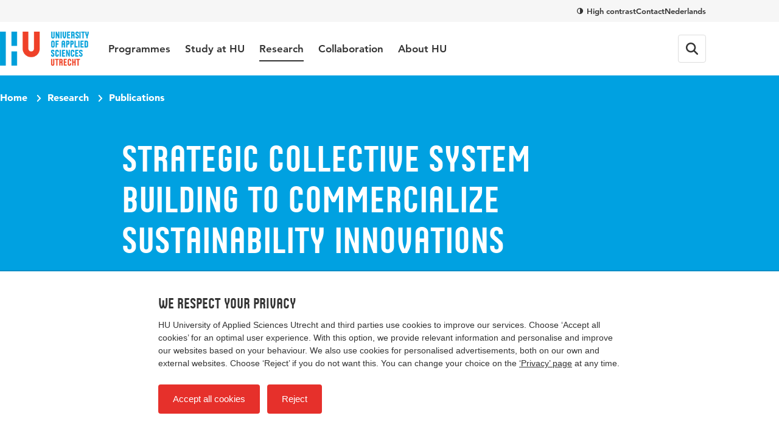

--- FILE ---
content_type: text/html; charset=utf-8
request_url: https://www.internationalhu.com/research/publications/strategic-collective-system-building-to-commercialize-sustainability-innovations
body_size: 21139
content:


<!DOCTYPE html>
<html lang="en">
<head>
    

<!-- Google Tag Manager -->
<script>(function(w,d,s,l,i){w[l]=w[l]||[];w[l].push({'gtm.start':
new Date().getTime(),event:'gtm.js'});var f=d.getElementsByTagName(s)[0],
j=d.createElement(s),dl=l!='dataLayer'?'&l='+l:'';j.async=true;j.src=
'https://www.googletagmanager.com/gtm.js?id='+i+dl;f.parentNode.insertBefore(j,f);
})(window,document,'script','dataLayer','GTM-NMXHQHT7');</script>
<!-- End Google Tag Manager -->

<!-- Google Tag Manager -->
<script>(function(w,d,s,l,i){w[l]=w[l]||[];w[l].push({'gtm.start':
new Date().getTime(),event:'gtm.js'});var f=d.getElementsByTagName(s)[0],
j=d.createElement(s),dl=l!='dataLayer'?'&l='+l:'';j.async=true;j.src=
'https://www.googletagmanager.com/gtm.js?id='+i+dl;f.parentNode.insertBefore(j,f);
})(window,document,'script','dataLayer','GTM-K9S5MFD2');</script>
<!-- End Google Tag Manager -->
    <meta charset="UTF-8">
    <meta name="viewport" content="width=device-width, initial-scale=1, shrink-to-fit=no">
    <meta http-equiv="X-UA-Compatible" content="IE=Edge,chrome=1">
    <title>Strategic collective system building to commercialize sustainability innovations | HU University of Applied Sciences Utrecht</title>
    

    <meta name="title" content="Strategic collective system building to commercialize sustainability innovations | Hogeschool Utrecht" />
    <meta property="og:title" content="Strategic collective system building to commercialize sustainability innovations | Hogeschool Utrecht" />
    <meta name="description" content="" />
    <meta property="og:description" content="" />
    <meta property="og:url" content="/research/publications/strategic-collective-system-building-to-commercialize-sustainability-innovations" /> <!-- TargetHostName not yet been set-->
    <meta http-equiv="cleartype" content="on">
    <meta name="author" content="HU University of Applied Sciences Utrecht">
    <meta name="format-detection" content="telephone=no">
    <meta name="google-site-verification" content="Rt5ePleCYeeZAspocFEo5FC1ZtmI92711oPSACZTUMM" />
<meta name="facebook-domain-verification" content="0pdx5kg9bq5gslp9xex8tfw9lf18ef" />    
    <link rel="preconnect" href="https://res.cloudinary.com/">
    <link rel="preconnect" href="https://hu-assets.imgix.net/">
    <link rel="preload" href="/static/images/hu-logo-small.svg" as="image" type="image/svg+xml">
    <link rel="preload" href="/static/images/hu-logo-international.svg" as="image" type="image/svg+xml">
    <link rel="preload" href="/static/fonts/husans/husans-normal-webfont.woff" as="font" type="font/woff" crossorigin="anonymous">
    <link rel="preload" href="/static/fonts/avenir/c78eb7af-a1c8-4892-974b-52379646fef4.woff2" as="font" type="font/woff2" crossorigin="anonymous" />
    <link rel="preload" href="/static/fonts/avenir/d513e15e-8f35-4129-ad05-481815e52625.woff2" as="font" type="font/woff2" crossorigin="anonymous" />
    <link rel="preload" href="/static/fonts/avenir/b290e775-e0f9-4980-914b-a4c32a5e3e36.woff2" as="font" type="font/woff2" crossorigin="anonymous" />
    

    <style>@charset "UTF-8";/* hu.nl v2.9.0 */
:root{--border-radius-s:2px;--border-radius-m:4px;--border-radius-l:8px;--border-radius-xl:16px;--border-radius-round:999px;--color-blue:#00a1e1;--color-blue-hover:#0088c8;--color-blue-dark:#006eae;--color-blue-heavy:#00004d;--color-blue-heavy-hover:#000034;--color-baby-blue:#d9f1fb;--color-baby-blue-2:#ccecf9;--color-baby-blue-3:#d2edf9;--color-red:#e6302b;--color-red-dark:#cd1712;--color-orange:#e9650d;--color-white:white;--color-black:black;--color-alert-bg:#fdf5d1;--color-alert-border:#f8ce1c;--color-linkedin:#0077b5;--color-instagram:#f4306d;--color-whatsapp:#57bb63;--color-facebook:#3b5998;--color-twitter:#000000;--color-youtube:#b00;--color-research-gate:#0cb;--color-tiktok:#000;--color-orcid:#a6ce39;--color-grey1:#333;--color-grey2:#757575;--color-grey3:#bbb;--color-grey4:#ddd;--color-grey5:#f6f6f6}*{box-sizing:border-box}blockquote,body,figure,html,ol,p,ul{margin:0;padding:0}ul{list-style-type:none}strong{font-weight:400}button{overflow:visible;border:0;padding:0;font:inherit;-webkit-font-smoothing:inherit;letter-spacing:inherit;background:0 0;cursor:pointer;text-align:left;-webkit-touch-callout:none;-webkit-tap-highlight-color:transparent}svg{display:inline-block}img{max-width:100%;height:auto}h1,h2,h3,h4,h5,h6{margin:0}:focus{outline:0}html{font-family:sans-serif;-ms-text-size-adjust:100%;-webkit-text-size-adjust:100%}body{margin:0}article,aside,details,figcaption,figure,footer,header,hgroup,main,menu,nav,section,summary{display:block}audio,canvas,progress,video{display:inline-block;vertical-align:baseline}audio:not([controls]){display:none;height:0}[hidden],template{display:none}a{background-color:transparent}a:active,a:hover{outline:0}abbr[title]{border-bottom:1px dotted}b,strong{font-weight:400}dfn{font-style:italic}h1{font-size:1em;margin:0}mark{background:#ff0;color:#000}small{font-size:1em}sub,sup{font-size:1em;line-height:0;position:relative;vertical-align:baseline}sup{top:-.5em}sub{bottom:-.25em}img{border:0}svg:not(:root){overflow:hidden}figure{margin:1em 40px}hr{box-sizing:content-box;height:0}pre{overflow:auto}code,kbd,pre,samp{font-family:monospace,monospace;font-size:1em}button,input,optgroup,select,textarea{color:inherit;font:inherit;margin:0}button{overflow:visible}button,select{text-transform:none}button,html input[type=button],input[type=reset],input[type=submit]{-webkit-appearance:button;cursor:pointer}button[disabled],html input[disabled]{cursor:default}button::-moz-focus-inner,input::-moz-focus-inner{border:0;padding:0}input{line-height:normal}input[type=checkbox],input[type=radio]{box-sizing:border-box;padding:0}input[type=number]::-webkit-inner-spin-button,input[type=number]::-webkit-outer-spin-button{height:auto}input[type=search]{-webkit-appearance:textfield}input[type=search]::-webkit-search-cancel-button,input[type=search]::-webkit-search-decoration{-webkit-appearance:none}fieldset{border:1px solid silver;margin:0 2px;padding:.35em .625em .75em}legend{border:0;padding:0}textarea{overflow:auto}optgroup{font-weight:400}table{border-collapse:collapse;border-spacing:0}td,th{padding:0}@font-face{font-family:Avenir55Roman;src:url(/static/fonts/avenir/57bf7902-79ee-4b31-a327-1bbf59a3d155.eot?#iefix);src:url(/static/fonts/avenir/57bf7902-79ee-4b31-a327-1bbf59a3d155.eot?#iefix) format('eot'),url(/static/fonts/avenir/b290e775-e0f9-4980-914b-a4c32a5e3e36.woff2) format('woff2'),url(/static/fonts/avenir/4b978f72-bb48-46c3-909a-2a8cd2f8819c.woff) format('woff'),url(/static/fonts/avenir/9bdf0737-f98c-477a-9365-ffc41b9d1285.ttf) format('truetype'),url(/static/fonts/avenir/15281d0d-e3c2-46e1-94db-cb681e00bfaa.svg#15281d0d-e3c2-46e1-94db-cb681e00bfaa) format('svg');font-display:swap}@font-face{font-family:Avenir55Oblique;src:url(/static/fonts/avenir/1e9b2738-9316-4b0c-97c0-5423b69ea147.eot?#iefix);src:url(/static/fonts/avenir/1e9b2738-9316-4b0c-97c0-5423b69ea147.eot?#iefix) format('eot'),url(/static/fonts/avenir/1a7173fa-062b-49ad-9915-bc57d3bfc1f5.woff2) format('woff2'),url(/static/fonts/avenir/cdda031e-26e9-4269-83d1-5a218caa10db.woff) format('woff'),url(/static/fonts/avenir/6d1ce413-19e7-4b43-b328-6cdedc58b35a.ttf) format('truetype'),url(/static/fonts/avenir/33fac8ae-e7a5-4903-9ac1-c09a59b4c61d.svg#33fac8ae-e7a5-4903-9ac1-c09a59b4c61d) format('svg');font-display:swap}@font-face{font-family:Avenir85Heavy;src:url(/static/fonts/avenir/6af9989e-235b-4c75-8c08-a83bdaef3f66.eot?#iefix);src:url(/static/fonts/avenir/6af9989e-235b-4c75-8c08-a83bdaef3f66.eot?#iefix) format('eot'),url(/static/fonts/avenir/d513e15e-8f35-4129-ad05-481815e52625.woff2) format('woff2'),url(/static/fonts/avenir/61bd362e-7162-46bd-b67e-28f366c4afbe.woff) format('woff'),url(/static/fonts/avenir/ccd17c6b-e7ed-4b73-b0d2-76712a4ef46b.ttf) format('truetype'),url(/static/fonts/avenir/20577853-40a7-4ada-a3fb-dd6e9392f401.svg#20577853-40a7-4ada-a3fb-dd6e9392f401) format('svg');font-display:swap}@font-face{font-family:Avenir95Black;src:url(/static/fonts/avenir/f55e4498-ad48-4577-93a0-c614de5cbbb8.eot?#iefix);src:url(/static/fonts/avenir/f55e4498-ad48-4577-93a0-c614de5cbbb8.eot?#iefix) format('eot'),url(/static/fonts/avenir/c78eb7af-a1c8-4892-974b-52379646fef4.woff2) format('woff2'),url(/static/fonts/avenir/75b36c58-2a02-4057-a537-09af0832ae46.woff) format('woff'),url(/static/fonts/avenir/b5c44a82-eeb8-41de-9c3f-a8db50b24b8a.ttf) format('truetype'),url(/static/fonts/avenir/93603a74-2be0-436c-83e1-68f9ef616eaf.svg#93603a74-2be0-436c-83e1-68f9ef616eaf) format('svg');font-display:swap}@font-face{font-family:HusansNormal;src:url(/static/fonts/husans/husans-normal-webfont.woff) format('woff');font-weight:400;font-style:normal;font-display:swap}@font-face{font-family:HusansInline;src:url(/static/fonts/husans/husans-inline-webfont.woff2) format('woff2'),url(/static/fonts/husans/husans-inline-webfont.woff) format('woff');font-weight:400;font-style:normal;font-display:swap}html{scroll-behavior:smooth}body,html{-webkit-font-smoothing:antialiased;-moz-osx-font-smoothing:grayscale;position:relative;line-height:1.5;font-family:Avenir55Roman,Avenir,Arial,sans-serif;color:var(--color-grey1);touch-action:manipulation}*{font-weight:400}body.has-subnav-open{overflow:hidden}body.has-menu-open,body.has-sitesearch-open,body.has-takeover-open,body.has-videobox-open{overflow-y:hidden}body.is-opening-takeover,body.is-opening-videobox{overflow-y:auto}body.is-closing-takeover,body.is-closing-videobox{overflow-y:auto}.main{transform:scale3d(1,1,1);transition:transform 1s ease-out;transform-origin:top center}.has-takeover-open .main{transform:scale3d(.97,.97,.97)}.is-closing-takeover .main{transition-duration:.5s;transform:scale3d(1,1,1)}.main.remove-transform{transform:none;transition:none}a{font-weight:inherit;color:inherit}a:hover{text-decoration:none}img{image-rendering:-webkit-optimize-contrast}.accessibility{border:0!important;clip:rect(1px,1px,1px,1px)!important;-webkit-clip-path:inset(50%)!important;clip-path:inset(50%)!important;height:1px!important;margin:-1px!important;overflow:hidden!important;padding:0!important;position:absolute!important;width:1px!important;white-space:nowrap!important}[class*=' icon-'],[class^=icon-]{display:inline-block;vertical-align:middle;transform-origin:center center}.icon-external{fill:var(--color-blue-hover);text-decoration:none;width:16px;height:14px;margin-left:7px}.icon-download{fill:var(--color-blue-hover);text-decoration:none;margin-right:7px;width:18px;height:16px;vertical-align:baseline}use{pointer-events:none}.mode-contrast{--color-blue:var(--color-black);--color-blue-hover:var(--color-black);--color-blue-dark:var(--color-black);--color-blue-heavy:var(--color-black);--color-baby-blue:var(--color-white);--color-red:var(--color-black);--color-red-dark:var(--color-black);--color-alert-bg:var(--color-white);--color-alert-border:var(--color-black);--color-linkedin:var(--color-black);--color-instagram:var(--color-black);--color-whatsapp:var(--color-black);--color-facebook:var(--color-black);--color-twitter:var(--color-black);--color-youtube:var(--color-black);--color-research-gate:var(--color-black);--color-grey1:var(--color-black);--color-grey2:var(--color-black);--color-grey3:var(--color-black);--color-grey4:var(--color-white);--color-grey5:var(--color-white)}.mode-contrast a{text-decoration:underline!important}.mode-contrast .contrast-button{border-color:var(--white)}.mode-contrast .contrast-button .icon-contrast{transform:rotate(180deg)}.nav{position:-webkit-sticky;position:sticky;top:0;left:0;right:0;width:100%;z-index:100;background-color:var(--color-white);transition:transform .25s ease-out;backface-visibility:hidden;-webkit-backface-visibility:hidden;box-shadow:0 2px 0 0 rgb(from var(--color-black) r g b/.12)}.is-scrolled-free:not(.is-scrolling-up) .nav{transform:translateY(-56px)}.has-menu-open .nav,.is-scrolled-to-bottom .nav,.is-scrolling-up .nav{transform:translateY(0)}.mode-contrast .nav{border-bottom:1px solid rgb(from var(--color-black) r g b/.2);box-shadow:0 1px 0 0 var(--color-white)}.menu{display:flex;flex-direction:column;margin:0 auto;max-width:480px;border-bottom:1px solid var(--color-grey4)}.menu__item{border-top:1px solid var(--color-grey4)}.menu__item__button{position:relative;display:flex;align-items:center;text-decoration:none;width:100%;padding:20px 0;font-family:HusansNormal,'Arial Narrow',sans-serif;font-size:24px;line-height:1}.menu__item__button:focus-visible{outline:2px solid var(--color-orange);outline-offset:2px}.menu__item__button .icon-chevron{transform:rotate(-90deg);margin-left:auto;width:12px;height:7.5px;fill:var(--color-grey2)}.menu-layer{position:fixed;top:0;left:0;width:100vw;height:100vh;background-color:rgb(from var(--color-black) r g b/.4);-webkit-backdrop-filter:blur(4px);backdrop-filter:blur(4px);z-index:20;opacity:0;visibility:none;transform:scale(0);transition:opacity .25s,visibility 0s linear .25s}.menu-layer.is-open{opacity:1;visibility:visible;transform:scale(1);transition:opacity .8s ease,visibility 0s}.megamenu{background-color:var(--color-white)}.menu .megamenu{display:none;position:absolute;top:0;left:0;width:100%;transform:translateX(100vw);opacity:0;visibility:hidden;transition:transform .1s ease,opacity 0s linear .1s,visibility 0s linear .1s;z-index:1;cursor:auto}.menu .megamenu.is-open{display:block;opacity:1;visibility:visible}.megamenu__close{display:flex;align-items:center;width:100%;font-family:Avenir85Heavy,Avenir,Arial,sans-serif;font-size:17px;background-color:var(--color-white);padding-left:22px;z-index:1;margin-bottom:32px}.megamenu__close .icon-chevron{position:absolute;left:0;transform:rotate(90deg);fill:var(--color-grey1);width:12px;height:7.5px}.megamenu-submenu{margin-bottom:32px}.megamenu-submenu__list{margin-top:10px}.megamenu-submenu__title{position:relative;display:block;font-family:HusansNormal,'Arial Narrow',sans-serif;line-height:1.1;font-size:24px;color:var(--color-grey1);padding-bottom:16px;border-bottom:1px solid var(--color-grey4)}.megamenu-submenu__title a{text-decoration:none}.megamenu-submenu__title a:focus-visible{outline:2px solid var(--color-orange);outline-offset:2px}.megamenu-submenu__title a:hover{text-decoration:underline}.megamenu-submenu__item{width:100%;max-width:360px}.megamenu-submenu__link{display:inline-block;padding:10px 0;font-family:Avenir55Roman,Avenir,Arial,sans-serif;font-size:17px;line-height:1.2;text-decoration:none;color:var(--color-grey1)}.megamenu-submenu__link:focus-visible{outline:2px solid var(--color-orange);outline-offset:2px}.megamenu-submenu__link.has-emphasis{color:var(--color-blue);font-family:Avenir85Heavy,Avenir,Arial,sans-serif}.megamenu-submenu__link:hover{text-decoration:underline}.megamenu-featured{display:block;position:relative;cursor:pointer;border-radius:var(--border-radius-l);overflow:hidden;margin-bottom:32px}.megamenu-featured:focus-within:has(:focus-visible){outline:2px solid var(--color-orange);outline-offset:2px}.megamenu-featured:focus-within:has(:focus-visible) .megamenu-featured__body::after,.megamenu-featured:hover .megamenu-featured__body::after{opacity:.2}.megamenu-featured:focus-within:has(:focus-visible) a,.megamenu-featured:hover a{text-decoration:underline}.megamenu-featured__body{position:absolute;top:0;left:0;width:100%;height:100%;display:flex;flex-direction:column;justify-content:flex-end;padding:24px;transition:background-image .15s;background-image:linear-gradient(180deg,rgb(from var(--color-black) r g b/0) 50%,rgb(from var(--color-black) r g b/.75))}.mode-contrast .megamenu-featured__body{background-image:linear-gradient(180deg,transparent,#000)}.megamenu-featured__body::after{content:'';position:absolute;top:0;left:0;width:100%;height:100%;background:var(--color-black);opacity:0;transition:opacity .4s}.megamenu-featured__label{position:relative;z-index:1;order:1;align-self:flex-start;font-family:HusansNormal,'Arial Narrow',sans-serif;font-size:15px;line-height:1;color:var(--color-white);background-color:var(--color-red);padding:3px}.megamenu-featured__title+.megamenu-featured__label{margin-bottom:8px}.megamenu-featured__title{position:relative;z-index:1;order:2;font-family:Avenir95Black,Avenir,Arial,sans-serif;color:var(--color-white);line-height:1.2;font-size:17px}.megamenu-featured__title a{text-decoration:none}.megamenu-featured__image img{display:block;object-fit:cover;width:100%}.pretop{display:none}.pretop__body{display:grid;grid-template-columns:repeat(12,1fr);max-width:1160px;column-gap:16px;margin-inline:auto}.pretop-menu{grid-column:1/13;display:flex;justify-content:flex-end;gap:16px}.pretop-menu .contrast-btn{display:inline;border:0;background-color:transparent;padding:0;border-radius:0;line-height:16px;color:var(--color-grey1);vertical-align:middle}.pretop-menu .contrast-btn .icon-check,.pretop-menu .contrast-btn .icon-contrast{width:10px;height:10px}.pretop-menu__item{display:flex;align-items:center;padding:10px 0}.pretop-link{font-family:Avenir85Heavy,Avenir,Arial,sans-serif;font-size:13px;line-height:16px;color:var(--color-grey1);text-decoration:none}.pretop-link:hover{text-decoration:underline}.topbar{position:relative;display:flex;flex-direction:column;z-index:101;background-color:var(--color-white)}.topbar .popover{display:none!important}.topbar.is-open{width:100vw;height:100vh;height:100dvh;overflow-x:hidden;overflow-y:scroll}.topbar-inner{margin-inline:auto;max-width:1160px;display:flex;flex-wrap:wrap;align-items:center;height:100%}.topbar__head{padding-inline:16px;order:2;background-color:var(--color-white);position:relative;z-index:1}.head-menu{width:100%;max-width:480px;padding:0;margin:24px auto;transform:scale3d(0,0,0);opacity:0;display:none}.topbar.is-open .head-menu{display:flex;flex-direction:column;transform:scale3d(1,1,1);animation:animate-menu-in .4s ease-in-out forwards}.topbar.is-closed .head-menu{transform:scale3d(1,1,1);opacity:1;animation:animate-menu-out .4s ease-in-out forwards}.head-menu .contrast-btn{display:inline-flex;align-items:center;align-self:flex-start;order:2;background-color:transparent;border:1px solid var(--color-grey4);color:var(--color-grey1);margin-top:14px}.head-menu .contrast-btn:focus-visible{outline:2px solid var(--color-orange);outline-offset:2px}.head-menu-link{order:1;color:var(--color-grey1);text-decoration:none;padding:6px 0;margin:5.5px 0}.head-menu-link:focus-visible{outline:2px solid var(--color-orange);outline-offset:2px}.head-menu-link:hover{text-decoration:underline}.has-menu-open .head-menu-link[lang=en]{display:none}.topbar__body{padding-inline:16px;order:1;background-color:var(--color-white);position:relative;z-index:2;height:56px}.topbar.is-open .topbar__body{height:auto}.topbar-logo{position:relative;order:1}.topbar-logo:focus-visible img{outline:2px solid var(--color-orange);outline-offset:2px}.topbar-logo__picture{display:block;width:auto;height:30px}.topbar-logo__picture img{display:block;width:auto;height:100%}@keyframes animate-menu-in{to{opacity:1}}@keyframes animate-menu-out{to{opacity:0}}.topbar__menu{flex:1 0 100%;margin-top:32px;transform:scale3d(0,0,0);opacity:0;display:none}.topbar.is-open .topbar__menu{order:5;display:block;transform:scale3d(1,1,1);animation:animate-menu-in .4s ease-in-out forwards}.topbar.is-closed .topbar__menu{transform:scale3d(1,1,1);opacity:1;animation:animate-menu-out .4s ease-in-out forwards}.topbar__button{display:flex;align-items:center;justify-content:center;width:44px;height:44px;position:relative;border-radius:var(--border-radius-m);color:var(--color-grey1);font-family:Avenir85Heavy,Avenir,Arial,sans-serif;font-size:15px;line-height:1;transition:border-color .15s ease-out}.topbar__button:focus-visible{outline:2px solid var(--color-orange);outline-offset:2px}.topbar__menu+.topbar__button{margin-left:auto}.mode-contrast .topbar__button{border-color:var(--color-grey1)}.topbar__button:hover{border-color:var(--color-grey2)}.topbar__button svg{fill:currentColor}.topbar__button svg.icon-close{height:16px;width:16px}.topbar__button--favorites{order:2;position:relative}.topbar__button--favorites .icon-heart-stroke{width:20px;height:20px}.has-menu-open .topbar__button--favorites{display:none}.topbar__button--favorites span{display:none}.topbar__button--favorites[data-amount]::before{position:absolute;content:attr(data-amount);display:flex;align-items:center;justify-content:center;width:-webkit-fit-content;width:fit-content;min-width:6px;height:6px;padding:4px;border-radius:var(--border-radius-round);background-color:var(--color-red);color:var(--color-white);font-family:Avenir95Black,Avenir,Arial,sans-serif;font-size:11px;top:6px;right:3px}.topbar__button--favorites[data-amount='0']::before{display:none}.topbar__button--search{order:3}.has-menu-open .topbar__button--search{display:none}.topbar__button--menu{order:4}.topbar.is-open .topbar__button--menu{margin-top:6px}.topbar__button--menu .label-collapsed,.topbar__button--menu .label-expanded{margin-left:12px}.topbar__button--menu[aria-expanded=true] .icon-hamburger,.topbar__button--menu[aria-expanded=true] .icon-hamburger-small,.topbar__button--menu[aria-expanded=true] .label-collapsed,.topbar__button--menu[aria-expanded=true] .label-expanded{display:none}.topbar__button--menu[aria-expanded=true] .icon-close{display:block}.topbar__button--menu .icon-close,.topbar__button--menu .icon-hamburger,.topbar__button--menu .label-collapsed,.topbar__button--menu .label-expanded{display:none}.topbar__button--menu .icon-hamburger-small{display:block}.topbar__english{display:none;order:2;margin-left:auto;font-family:Avenir85Heavy,Avenir,Arial,sans-serif;font-size:14px;text-decoration:none}.topbar.is-open .topbar__english{margin-top:4px;margin-right:8px}.has-menu-open .topbar__english{display:block}.table-wrapper{margin-bottom:1.5em;width:100%;-webkit-overflow-scrolling:touch;overflow-x:auto}.table-wrapper:only-child{margin-bottom:0}@keyframes animate-sitesearch-in{to{opacity:1}}@keyframes animate-sitesearch-out{to{opacity:0}}.sitesearch-close{display:none;width:100%;height:calc(100vh + 48px);position:absolute;top:0;right:0;bottom:0;left:0;z-index:100;background-color:rgb(from var(--color-black) r g b/.4);-webkit-backdrop-filter:blur(4px);backdrop-filter:blur(4px);transition:background-color .15s;top:56px;height:calc(100vh - 56px);position:fixed}.sitesearch-close:focus{background-color:rgb(from var(--color-black) r g b/.75)}.has-sitesearch-open .sitesearch-close{display:block}.sitesearch{padding-inline:16px;position:fixed;top:0;right:0;bottom:0;left:0;z-index:101;width:100vw;transform:scale3d(0,0,0);opacity:0;background-color:var(--color-white);bottom:auto}.sitesearch.is-open{transform:scale3d(1,1,1);animation:animate-menu-in .4s ease-in-out forwards}.sitesearch.is-closed{transform:scale3d(1,1,1);opacity:1;animation:animate-menu-out .4s ease-in-out forwards}.sitesearch.is-open{animation-duration:.15s}.sitesearch.is-closed{animation-duration:.15s}.sitesearch__body{max-width:1160px;display:none;align-items:center;position:relative;margin-inline:auto}.is-open .sitesearch__body{display:flex;flex-wrap:wrap}.sitesearch__close{position:relative;fill:var(--color-grey2);display:flex;align-items:center;justify-content:center;margin-left:16px}.sitesearch__close:focus-visible{outline:2px solid var(--color-orange);outline-offset:2px}.mode-contrast .sitesearch__close{outline:1px solid var(--color-grey3);outline-offset:-10px}.sitesearch__close .icon-close{fill:var(--color-grey1);transition:fill .15s;transform:translateX(.5px);margin:auto}.sitesearch-form{flex:1 0 calc(100% - 44px);display:flex;width:calc(100% - 44px);max-width:760px;margin:10px auto;overflow:hidden}@keyframes sitesearch-loading{0%{color:var(--color-grey1)}50%{color:var(--color-grey3)}100%{color:var(--color-grey1)}}.sitesearch-form__field{border:0;-webkit-appearance:none!important;appearance:none!important;width:100%;color:var(--color-grey1);font-family:Avenir55Roman,Avenir,Arial,sans-serif;font-size:16px;line-height:1.5}.is-loading .sitesearch-form__field{animation:sitesearch-loading 1.5s cubic-bezier(.79,.9,1,1) infinite}.sitesearch-form__submit{flex:0 0 36px;display:flex;align-items:center;justify-content:center;width:36px;height:36px;margin-left:8px;background-color:var(--color-blue);border-radius:var(--border-radius-m);transition:background-color .15s}.sitesearch-form__submit:focus-visible{outline:2px solid var(--color-orange);outline-offset:-2px}.sitesearch-form__submit .icon-search{fill:var(--color-white);transform:translateX(.5px);margin:auto;width:16px;height:16px}.mode-contrast .sitesearch-form__submit{outline:1px solid var(--color-grey3);outline-offset:-10px}.sitesearch-form__submit:hover{background-color:var(--color-blue-hover)}.sitesearch-go-to{margin-top:18px}.sitesearch.has-value .sitesearch-go-to{display:none}.sitesearch-go-to__title{display:block;font-family:Avenir85Heavy,Avenir,Arial,sans-serif;font-size:12px;color:var(--color-grey2);text-transform:uppercase;margin-bottom:6px}.sitesearch-go-to__link{font-family:Avenir55Roman,Avenir,Arial,sans-serif;font-size:15px;line-height:1.5;display:block;color:var(--color-grey1);text-decoration:none;padding:9px;border-radius:var(--border-radius-m)}.sitesearch-go-to__link:focus-visible{outline:2px solid var(--color-orange);outline-offset:-2px}.sitesearch-go-to__link:hover{background-color:var(--color-grey5)}.sitesearch-results-scroll-wrapper{overflow-y:auto;-webkit-overflow-scrolling:touch;overscroll-behavior:contain;flex:1 0 100%;width:100%;max-width:760px;max-height:calc(100vh - 48px);margin:0 auto}.sitesearch-results-scroll-wrapper::-webkit-scrollbar{width:4px;height:4px}.sitesearch-results-scroll-wrapper::-webkit-scrollbar-thumb{background-color:rgba(var(--color-grey1),.5)}@keyframes ellipsis{to{width:1.25em;opacity:.5}}.sitesearch-results{color:var(--color-grey1);padding-bottom:18px}.sitesearch-results:not(:empty){margin-top:8px}.sitesearch-results hr{margin:18px 0;border-bottom:0}.sitesearch-results__more{display:block;font-size:15px}.sitesearch-results__category{margin-bottom:6px;font-family:Avenir85Heavy,Avenir,Arial,sans-serif;display:block;color:var(--color-grey2);text-transform:uppercase;font-size:12px}.sitesearch-results__result{font-family:Avenir55Roman,Avenir,Arial,sans-serif;font-size:15px;line-height:1.5;color:var(--color-grey1);display:block;text-decoration:none;border-radius:var(--border-radius-m);padding:9px}.sitesearch-results__result strong{font-family:Avenir85Heavy,Avenir,Arial,sans-serif}.sitesearch-results__result:focus,.sitesearch-results__result:hover{background-color:var(--color-grey5)}.sitesearch-results__result__meta{display:inline-block;color:var(--color-grey2);margin-left:4px}.skiplinks a{border:0!important;clip:rect(1px,1px,1px,1px)!important;-webkit-clip-path:inset(50%)!important;clip-path:inset(50%)!important;height:1px!important;margin:-1px!important;overflow:hidden!important;padding:0!important;position:absolute!important;width:1px!important;white-space:nowrap!important}.skiplinks a:focus{height:auto;position:fixed;left:0;top:0;z-index:2000;opacity:1;display:inline-block;padding:1em;font-size:1em;background:var(--color-red);color:var(--color-white)}.breadcrumb-bar{padding-inline:16px;position:relative;z-index:2;padding-top:15px;padding-bottom:15px}.breadcrumb{max-width:1160px;margin-inline:auto;position:relative;z-index:5;display:flex;list-style:none}.breadcrumb__item{font-family:Avenir95Black,Avenir,Arial,sans-serif;color:var(--color-white);font-size:14px;display:none}.breadcrumb__item:last-of-type{display:block}.breadcrumb__item:last-of-type .icon-chevron{display:none}.breadcrumb__item .icon-arrow{margin-top:-2px;fill:var(--color-white);transform:rotate(180deg);margin-right:7px}.breadcrumb__item .icon-chevron{fill:var(--color-white);width:12px;height:7.2px;margin:0 8px;transform:rotate(-90deg) translateX(1px)}.breadcrumb__item__link{text-decoration:none}.breadcrumb__item__link:focus-visible{outline:2px solid var(--color-white);outline-offset:2px}.breadcrumb__item__link:hover{text-decoration:underline}.contrast-btn{align-items:center;background-color:rgb(from var(--color-grey1) r g b/.3);border-radius:var(--border-radius-round);border:2px solid var(--color-grey1);color:var(--color-white);display:flex;font-family:Avenir85Heavy,Avenir,Arial,sans-serif;font-size:13px;line-height:32px;padding-left:9px;padding-right:15px;transition:border-color .15s}.contrast-btn:focus-visible{outline:2px solid var(--color-white);outline-offset:2px}.contrast-btn .icon-contrast{fill:currentColor;margin-right:8px}.contrast-btn .icon-check{fill:currentColor;margin-right:8px;display:none}.mode-contrast .contrast-btn{border-color:var(--color-white)}.mode-contrast .contrast-btn .icon-contrast{display:none}.mode-contrast .contrast-btn .icon-check{display:inline-block}.intro__title{font-family:HusansNormal,'Arial Narrow',sans-serif;color:var(--color-blue);line-height:1.1;font-size:32px}.intro__text{font-family:Avenir85Heavy,Avenir,Arial,sans-serif;font-size:17px;line-height:1.5}.intro__text a{color:var(--color-blue-hover);transition:color .15s;text-decoration:underline;font-family:Avenir85Heavy,Avenir,Arial,sans-serif}.intro__text a:focus-visible{outline:2px solid var(--color-orange);outline-offset:2px}.intro__text a:hover{text-decoration:none;color:var(--color-blue-dark)}.intro__title+.intro__text{margin-top:.25em}.section{position:relative}@media (min-width:375px){.intro__title{font-size:35px}}@media (min-width:768px){.is-scrolled-free:not(.is-scrolling-up) .nav{transform:translateY(-124px)}.megamenu-featured__title{font-size:20px}.pretop{padding-inline:16px;display:block;background-color:var(--color-grey5)}.pretop__body{column-gap:32px}.topbar__head{padding-inline:32px}.topbar__body{padding-inline:32px}.topbar__body{height:auto}.topbar-logo{display:flex;align-items:center;transform:translateX(0);height:88px;margin-right:32px}.topbar-logo__picture{height:44px}[lang=en] .topbar-logo__picture{height:56px}.topbar__button{width:auto;height:auto;border:1px solid var(--color-grey4);margin-left:12px;padding:12px}.topbar__button svg,.topbar__button svg.icon-close{height:20px;width:20px}.topbar__button--favorites[data-amount]::before{top:6px;right:6px}.topbar__button--favorites{margin-right:0;padding:10px}.topbar__button--favorites .icon-heart-stroke{width:24px;height:24px}.topbar__button--menu{order:4;margin-left:12px;margin-right:0}.topbar__button--menu .label-collapsed{display:block}.topbar.is-open .topbar__button--menu{margin-top:0}.topbar__button--menu[aria-expanded=true] .label-expanded{display:block}.topbar__button--menu .icon-hamburger{display:block}.topbar__button--menu .icon-hamburger-small{display:none}.topbar__english{margin-left:auto;font-size:15px;margin-right:20px}.topbar.is-open .topbar__english{margin-top:0}.sitesearch-close{top:88px;height:calc(100vh - 88px)}.sitesearch-close{top:124px;height:calc(100vh - 124px)}.sitesearch{padding-inline:32px}.sitesearch__body{padding-bottom:20px}.sitesearch__close{border:1px solid var(--color-grey3);border-radius:var(--border-radius-m);width:48px;height:48px}.sitesearch-form{flex:1 0 calc(100% - 64px);width:calc(100% - 64px);margin:20px auto}.sitesearch-form__field{padding:0 20px;border:1px solid var(--color-grey3);border-right:0;border-top-left-radius:4px;border-bottom-left-radius:4px;font-size:17px}.sitesearch-form__field:focus{border-color:var(--color-grey1)}.sitesearch-form__submit{flex-basis:48px;width:48px;height:48px;border-bottom-left-radius:0;border-top-left-radius:0;margin-left:0}.sitesearch-form__submit .icon-search{width:20px;height:20px}.sitesearch-go-to{margin-top:8px}.sitesearch-go-to__link{padding:10px}.sitesearch-results-scroll-wrapper{max-height:calc(100vh - 124px)}.sitesearch-results{padding-bottom:20px}.sitesearch-results__more{font-size:17px}.sitesearch-results__result{padding:10px}.breadcrumb-bar{padding-inline:32px}.breadcrumb-bar{padding-top:24px;padding-bottom:24px}.breadcrumb__item{display:block;font-size:16px}.breadcrumb__item .icon-arrow{display:none}.intro__title{font-size:61px}.intro__text{font-size:24px}}@media (min-width:768px) and (min-width:1024px){.pretop{padding-inline:40px}}@media (min-width:768px) and (min-width:768px){.pretop{padding-inline:32px}}@media (min-width:1024px){body.has-subnav-open{overflow:auto}.has-menu-open .nav,.is-scrolled-to-bottom .nav,.is-scrolling-up .nav{transform:translateY(-36px)}.is-scrolled-to-top .nav{transform:translateY(0)}.menu{max-width:none;flex-direction:row;border-bottom:none}.menu__item{border-top:none;margin-right:24px}.menu__item__button{padding:9px 0;width:auto;font-family:Avenir85Heavy,Avenir,Arial,sans-serif;color:var(--color-grey1);font-size:17px;line-height:1.353}.menu__item__button .icon-chevron{display:none}.menu__item__button::before{content:'';background-color:currentColor;bottom:0;display:block;height:2px;left:0;opacity:0;position:absolute;transition:opacity .15s ease-out;width:100%}.is-active>.menu__item__button::before{opacity:1}.menu__item__button[aria-expanded=true]{color:var(--color-blue)}.menu__item__button[aria-expanded=true]:focus-visible{outline:2px solid var(--color-orange);outline-offset:2px}.menu__item__button[aria-expanded=true]:focus-visible::before{opacity:0}.menu__item__button[aria-expanded=true]::before{opacity:1}.megamenu{width:100%;padding:24px 0 48px}.menu .megamenu{padding-inline:16px;display:block;position:fixed;top:124px;left:0;opacity:0;visibility:hidden;transform:translateX(0);transition:none}.menu .megamenu.is-open{opacity:1;visibility:visible}.megamenu__close{display:none}.megamenu__content{display:grid;grid-template-columns:repeat(12,1fr);max-width:1160px;column-gap:16px;margin-inline:auto}.menu .megamenu__content{opacity:0;transform:translateY(-10px);transition:opacity .2s linear,transform .3s ease;transition-delay:.2s}.megamenu.is-open .megamenu__content{opacity:1;transform:translateY(0)}.megamenu__column:nth-child(1){display:grid;grid-template-columns:subgrid;grid-column:span 8}.megamenu__column:nth-child(2){grid-column:span 4}.megamenu__column:only-child{grid-column:span 12}.megamenu-submenu{grid-column:span 4;margin-bottom:0}.megamenu-submenu:only-child{grid-column:span 8}.megamenu-submenu:only-child .megamenu-submenu__list{columns:2}.megamenu-submenu__list{margin-top:16px}.megamenu-submenu__link{padding:8px 0;font-size:15px}.megamenu-featured{margin-bottom:0}.pretop__body{column-gap:40px}.topbar__head{padding-inline:40px}.topbar__head{background-color:var(--color-grey5)}.head-menu{transform:scale3d(1,1,1);opacity:1;display:flex;flex-direction:row;justify-content:flex-end;gap:16px;padding:0;margin:0 0 0 auto}.head-menu .contrast-btn{order:1;display:inline-flex;border:0;padding:6px 0;border-radius:0;line-height:1;align-self:center;margin:0}.head-menu .contrast-btn .icon-check,.head-menu .contrast-btn .icon-contrast{width:10px;height:10px;margin:0 6px 0 0}.head-menu-link{font-family:Avenir85Heavy,Avenir,Arial,sans-serif;font-size:13px;line-height:1}.topbar__body{padding-inline:40px}.topbar__body{order:2}.topbar__menu{display:block;flex:0 0 auto;margin-top:0;margin-right:auto;order:2;transform:none;opacity:1;padding:24px 0 23px}.topbar__button--menu{display:none}.sitesearch{padding-inline:40px}.sitesearch{top:36px}.is-scrolled-free .sitesearch{top:0}.sitesearch__close{position:absolute;top:20px;right:0;margin-left:0}.sitesearch-go-to__title{font-size:14px;margin-bottom:10px}.sitesearch-go-to__link{font-size:17px}.sitesearch-results__category{font-size:14px;margin-bottom:10px}.sitesearch-results__result{font-size:17px}.breadcrumb-bar{padding-inline:40px}}@media (min-width:1024px) and (min-width:1024px){.menu .megamenu{padding-inline:40px}.megamenu__content{column-gap:40px}}@media (min-width:1024px) and (min-width:768px){.menu .megamenu{padding-inline:32px}.megamenu__content{column-gap:32px}}@media (max-width:1023px){.menu{transform:translateX(0);transition:transform .15s ease}.has-megamenu-open .menu{transform:translateX(-100vw)}.topbar__head{transform:translateX(0);transition:transform .15s ease}.has-megamenu-open .topbar__head{transform:translateX(-100vw)}}@media (max-width:767px){.topbar.is-open .topbar-logo{margin-top:5px}.topbar-logo::after{content:'';display:block;position:absolute;inset:-8px}.sitesearch__body::after{content:'';position:absolute;left:-8px;top:56px;width:100vw;height:1px;background-color:var(--color-grey4)}.sitesearch__close:after{content:'';display:block;position:absolute;top:-8px;right:-8px;bottom:-8px;left:-8px}}</style>
    

        <link rel="stylesheet" href="/static/css/theme.css?v=2.9.0" />
        <link rel="stylesheet" href="/static/css/theme-768.css?v=2.9.0" media="screen and (min-width: 768px)" />
        <link rel="stylesheet" href="/static/css/theme-1024.css?v=2.9.0" media="screen and (min-width: 1024px)" />
        <link rel="stylesheet" href="/static/css/theme-1160.css?v=2.9.0" media="screen and (min-width: 1160px)" />
    
    <script src="/static/js/main.js?v=2.9.0" type="module"></script>
    
    <script src="/static/js/creates/custom-before.js?v=2.9.0" defer></script>
    <script src="/static/js/creates/custom-after.js?v=2.9.0" defer></script>
        <script src="/static/js/creates/custom_frontend.js?v=2.9.0" defer></script>
        <link rel="stylesheet" href="/static/css/custom_css.css?v=2.9.0">

    <link rel="apple-touch-icon" sizes="180x180" href="/static/images/favicons/apple-touch-icon.png">
    <link rel="icon" type="image/png" sizes="32x32" href="/static/images/favicons/favicon-32x32.png">
    <link rel="icon" type="image/png" sizes="16x16" href="/static/images/favicons/favicon-16x16.png">
    <link rel="manifest" href="/static/images/favicons/manifest.json">
    <link rel="mask-icon" href="/static/images/favicons/safari-pinned-tab.svg" color="#5bbad5">
    <meta name="theme-color" content="#ffffff">
        <meta property="og:image" content="www.internationalhu.com/static/images/share.png">
    <link type="text/css" rel="stylesheet" href="https://fast.fonts.net/t/1.css?apiType=css&amp;projectid=017afb31-404c-407a-a437-c2d7797f645b">
<script type="application/ld+json">
{
  "@context": "https://schema.org",
  "@type": "Organization",
  "name": "",
  "url": "",
  "logo": "",
  "slogan": "",
  "contactPoint": {
    "@type": "ContactPoint",
    "telephone": "",
    "contactType": "Customer Service",
	"email": ""
  },
  "sameAs": [
    "",
    "",
    "",
	"",
	"",
	""
  ]
}
</script><script type="application/ld+json">
{
 "@context": "https://schema.org",
 "@type": "BreadcrumbList",
 "itemListElement": [

       
       {
            "@type": "ListItem",
            "position": 1,
            "item": {
                "@id": "https://www.internationalhu.com/research",
                "name": "Research"
            }
       }
       ,
       
       
       {
            "@type": "ListItem",
            "position": 2,
            "item": {
                "@id": "https://www.internationalhu.com/research/publications",
                "name": "Publications"
            }
       }
       ,
       
       
       {
            "@type": "ListItem",
            "position": 3,
            "item": {
                "@id": "https://www.internationalhu.com/research/publications/strategic-collective-system-building-to-commercialize-sustainability-innovations",
                "name": "Strategic collective system building to commercialize sustainability innovations"
            }
       }
       
       
    ]
}
</script>    
</head>
<body class="page-type-content is-scrolled-to-top">
    <script>
        var xhr = new XMLHttpRequest;
        xhr.open("GET", "/static/images/_symbols.html", !0), xhr.onreadystatechange = function () { 4 === xhr.readyState && 200 === xhr.status && document.body.insertAdjacentHTML("afterbegin", xhr.responseText) }, xhr.send();
    </script>
<!-- Google Tag Manager (noscript) -->
<noscript><iframe src="https://www.googletagmanager.com/ns.html?id=GTM-NMXHQHT7"
height="0" width="0" style="display:none;visibility:hidden"></iframe></noscript>
<!-- End Google Tag Manager (noscript) -->

<!-- Google Tag Manager (noscript) -->
<noscript><iframe src=https://www.googletagmanager.com/ns.html?id=GTM-K9S5MFD2
height="0" width="0" style="display:none;visibility:hidden"></iframe></noscript>
<!-- End Google Tag Manager (noscript) -->    <nav class="skiplinks" aria-label="skiplinks">
        <a href="#content">Jump to content</a>
        <a class="js-menu-show" href="javascript:void(null)">Jump to navigation</a>
        <a class="js-sitesearch-show" href="javascript:void(null)">Jump to search</a>
    </nav>

    <div class="nav js-nav">
    <nav class="topbar js-topbar">
        <div class="topbar__head">
            <div class="topbar-inner">
                <div class="head-menu js-head-menu">
                    <button class="contrast-btn js-contrast-toggle">
                        <svg class="icon-contrast" aria-hidden="true" viewBox="0 0 18 18" width="18" height="18">
                            <use xlink:href="#contrast"></use>
                        </svg>
                        <svg class="icon-check" aria-hidden="true" viewBox="0 0 15 10" width="15" height="10">
                            <use xlink:href="#check"></use>
                        </svg>High contrast
                    </button>
                            <a class="head-menu-link" href="/contact">Contact</a>
                                                    <a class="head-menu-link" href="https://www.hu.nl">Nederlands</a>
                </div>
            </div>
        </div>
        <div class="topbar__body">
            <div class="topbar-inner">
                        <a class="topbar-logo" href="/">
            <picture class="topbar-logo__picture">
                        <source srcset="/-/media/hu/afbeeldingen/algemeen/hu_logo_b_pf_kl_cmyk_c_eng.png" media="(min-width: 768px)">
                        <source srcset="/-/media/hu/afbeeldingen/algemeen/hu-logo-small.svg" media="(min-width: 1px)">
                    <img src="" alt="Logo Hogeschool Utrecht" width="137" height="56">
            </picture>
        </a>

                <div class="topbar__menu js-main-menu" id="menu">
                    <ul class="menu">
                            <li class="menu__item js-menu-item ">
                                <button class="menu__item__button js-menu-item-button" aria-expanded="false">Programmes<svg class="icon-chevron" aria-hidden="true" viewBox="0 0 20 12" width="20" height="12"><use xlink:href="#chevron"></use></svg></button>
                                <div class="megamenu js-megamenu">
                                    <button class="megamenu__close js-megamenu-close"><svg class="icon-chevron" aria-hidden="true" viewBox="0 0 20 12" width="20" height="12"><use xlink:href="#chevron"></use></svg>Programmes</button>
                                    <div class="megamenu__content">
                                        <div class="megamenu__column">

                                                <div class="megamenu-submenu">
                                                        <h2 class="megamenu-submenu__title">Discover our programmes</h2>
                                                    <ul class="megamenu-submenu__list">

                                                                <li class="megamenu-submenu__item"> <a class="megamenu-submenu__link " href="/programmes#/typeofprogramme=6db706983426489399d370ae10c04181">Bachelor&#39;s programmes</a></li>
                                                                <li class="megamenu-submenu__item"> <a class="megamenu-submenu__link " href="/programmes#/typeofprogramme=d73b4f2b27574df4a447f3dd140d65d6">Master&#39;s programmes</a></li>
                                                                <li class="megamenu-submenu__item"> <a class="megamenu-submenu__link " href="/programmes#/typeofprogramme=a90b3191-d174-4155-b7c9-7b3e39665cc3">Exchange programmes</a></li>
                                                                <li class="megamenu-submenu__item"> <a class="megamenu-submenu__link has-emphasis" href="/programmes">All programmes</a></li>
                                                    </ul>
                                                </div>
                                                <div class="megamenu-submenu">
                                                        <h2 class="megamenu-submenu__title">Meet us</h2>
                                                    <ul class="megamenu-submenu__list">

                                                                <li class="megamenu-submenu__item"> <a class="megamenu-submenu__link " href="/open-days">Open days</a></li>
                                                                <li class="megamenu-submenu__item"> <a class="megamenu-submenu__link " href="/open-evenings">Open evenings</a></li>
                                                                <li class="megamenu-submenu__item"> <a class="megamenu-submenu__link " href="/orientation-days">Orientation days</a></li>
                                                                <li class="megamenu-submenu__item"> <a class="megamenu-submenu__link has-emphasis" href="/open-days-and-open-evenings">All ways to meet us</a></li>
                                                    </ul>
                                                </div>
                                        </div>
                                            <div class="megamenu__column">
                                                <div class="megamenu-featured js-click-block">
                                                    <h2 class="megamenu-featured__body"><a class="megamenu-featured__title" href="/open-days-and-open-evenings">Come and meet us during our events</a><span class="megamenu-featured__label">Open days and evenings</span></h2>
                                                    <picture class="megamenu-featured__image">
                                                        <source srcset="https://hu.imgix.net/https%3A%2F%2Fwww.internationalhu.com%2F-%2Fmedia%2Fhu%2Fafbeeldingen%2Fimages%2F20210622internationalt8a3489ccjpg2352x1568.jpg?q=20&fit=crop&crop=faces&dpr=2&auto=format&w=360&h=240&s=6ec6ef59f2d5453cfd7130f29bbd7e6b 720w" sizes="(min-width: 1px) 360px" media="(min-width: 1px) and (-webkit-min-device-pixel-ratio: 1.25), (min-width: 1px) and (min-resolution: 120dpi)" /><source srcset="https://hu.imgix.net/https%3A%2F%2Fwww.internationalhu.com%2F-%2Fmedia%2Fhu%2Fafbeeldingen%2Fimages%2F20210622internationalt8a3489ccjpg2352x1568.jpg?q=55&fit=crop&crop=faces&dpr=1&auto=format&w=360&h=240&s=7dfcb39b94f6d930ad7332a400b2fa18 360w" sizes="(min-width: 1px) 360px" media="(min-width: 1px)" />
                                                        <img src="" alt="Three students are relaxing on campus" width="360" height="240" loading="lazy">
                                                    </picture>
                                                </div>
                                            </div>
                                    </div>
                                </div>
                            </li>
                            <li class="menu__item js-menu-item ">
                                <button class="menu__item__button js-menu-item-button" aria-expanded="false">Study at HU<svg class="icon-chevron" aria-hidden="true" viewBox="0 0 20 12" width="20" height="12"><use xlink:href="#chevron"></use></svg></button>
                                <div class="megamenu js-megamenu">
                                    <button class="megamenu__close js-megamenu-close"><svg class="icon-chevron" aria-hidden="true" viewBox="0 0 20 12" width="20" height="12"><use xlink:href="#chevron"></use></svg>Study at HU</button>
                                    <div class="megamenu__content">
                                        <div class="megamenu__column">

                                                <div class="megamenu-submenu">
                                                        <h2 class="megamenu-submenu__title">How to apply</h2>
                                                    <ul class="megamenu-submenu__list">

                                                                <li class="megamenu-submenu__item"> <a class="megamenu-submenu__link " href="/admissions-bachelor">Admission Bachelor</a></li>
                                                                <li class="megamenu-submenu__item"> <a class="megamenu-submenu__link " href="/admissions-master">Admission Master</a></li>
                                                                <li class="megamenu-submenu__item"> <a class="megamenu-submenu__link " href="/admissions-exchange">Admission Exchange</a></li>
                                                                <li class="megamenu-submenu__item"> <a class="megamenu-submenu__link has-emphasis" href="/admissions">More admission information</a></li>
                                                    </ul>
                                                </div>
                                                <div class="megamenu-submenu">
                                                        <h2 class="megamenu-submenu__title">Practical information</h2>
                                                    <ul class="megamenu-submenu__list">

                                                                <li class="megamenu-submenu__item"> <a class="megamenu-submenu__link " href="/fees-and-scholarships">Fees &amp; Scholarships</a></li>
                                                                <li class="megamenu-submenu__item"> <a class="megamenu-submenu__link " href="/housing">Housing</a></li>
                                                                <li class="megamenu-submenu__item"> <a class="megamenu-submenu__link " href="/immigration">Immigration</a></li>
                                                                <li class="megamenu-submenu__item"> <a class="megamenu-submenu__link " href="/practical-information">Preparing your stay</a></li>
                                                                <li class="megamenu-submenu__item"> <a class="megamenu-submenu__link has-emphasis" href="/study-at-hu">More about studying at HU</a></li>
                                                    </ul>
                                                </div>
                                                <div class="megamenu-submenu">
                                                        <h2 class="megamenu-submenu__title">Why study at HU?</h2>
                                                    <ul class="megamenu-submenu__list">

                                                                <li class="megamenu-submenu__item"> <a class="megamenu-submenu__link " href="/levels-of-study">Levels of study</a></li>
                                                                <li class="megamenu-submenu__item"> <a class="megamenu-submenu__link " href="/utrecht-student-life">Utrecht student life</a></li>
                                                                <li class="megamenu-submenu__item"> <a class="megamenu-submenu__link " href="/campus-utrecht-science-park">Campus Utrecht Science Park</a></li>
                                                                <li class="megamenu-submenu__item"> <a class="megamenu-submenu__link " href="/the-netherlands">The Netherlands</a></li>
                                                                <li class="megamenu-submenu__item"> <a class="megamenu-submenu__link has-emphasis" href="/why-study-at-hu">More about why study at HU</a></li>
                                                    </ul>
                                                </div>
                                        </div>
                                    </div>
                                </div>
                            </li>
                            <li class="menu__item js-menu-item is-active">
                                <button class="menu__item__button js-menu-item-button" aria-expanded="false">Research<svg class="icon-chevron" aria-hidden="true" viewBox="0 0 20 12" width="20" height="12"><use xlink:href="#chevron"></use></svg></button>
                                <div class="megamenu js-megamenu">
                                    <button class="megamenu__close js-megamenu-close"><svg class="icon-chevron" aria-hidden="true" viewBox="0 0 20 12" width="20" height="12"><use xlink:href="#chevron"></use></svg>Research</button>
                                    <div class="megamenu__content">
                                        <div class="megamenu__column">

                                                <div class="megamenu-submenu">
                                                        <h2 class="megamenu-submenu__title">Discover our research</h2>
                                                    <ul class="megamenu-submenu__list">

                                                                <li class="megamenu-submenu__item"> <a class="megamenu-submenu__link " href="/research/research-groups">Research groups</a></li>
                                                                <li class="megamenu-submenu__item"> <a class="megamenu-submenu__link " href="/research/researchers">Researchers</a></li>
                                                                <li class="megamenu-submenu__item"> <a class="megamenu-submenu__link " href="/research/projects">Projects</a></li>
                                                                <li class="megamenu-submenu__item"> <a class="megamenu-submenu__link " href="/research/publications">Publications</a></li>
                                                                <li class="megamenu-submenu__item"> <a class="megamenu-submenu__link has-emphasis" href="/research">More about research</a></li>
                                                    </ul>
                                                </div>
                                                <div class="megamenu-submenu">
                                                        <h2 class="megamenu-submenu__title">Our expertise</h2>
                                                    <ul class="megamenu-submenu__list">

                                                                <li class="megamenu-submenu__item"> <a class="megamenu-submenu__link " href="/sustainable-together">Sustainable Together</a></li>
                                                                <li class="megamenu-submenu__item"> <a class="megamenu-submenu__link " href="/healthy-together">Healthy Together</a></li>
                                                                <li class="megamenu-submenu__item"> <a class="megamenu-submenu__link " href="/learning-together">Learning Together</a></li>
                                                                <li class="megamenu-submenu__item"> <a class="megamenu-submenu__link " href="/digital-together">Digital Together</a></li>
                                                    </ul>
                                                </div>
                                                <div class="megamenu-submenu">
                                                        <h2 class="megamenu-submenu__title">About our research</h2>
                                                    <ul class="megamenu-submenu__list">

                                                                <li class="megamenu-submenu__item"> <a class="megamenu-submenu__link " href="/research/contact">Contact us</a></li>
                                                                <li class="megamenu-submenu__item"> <a class="megamenu-submenu__link " href="/research/professional-doctorate">Professional doctorate</a></li>
                                                                <li class="megamenu-submenu__item"> <a class="megamenu-submenu__link " href="/research/research-centres-labs-and-centres-of-expertise">Research Centres, Labs and Centres of Expertise</a></li>
                                                    </ul>
                                                </div>
                                        </div>
                                    </div>
                                </div>
                            </li>
                            <li class="menu__item js-menu-item ">
                                <button class="menu__item__button js-menu-item-button" aria-expanded="false">Collaboration<svg class="icon-chevron" aria-hidden="true" viewBox="0 0 20 12" width="20" height="12"><use xlink:href="#chevron"></use></svg></button>
                                <div class="megamenu js-megamenu">
                                    <button class="megamenu__close js-megamenu-close"><svg class="icon-chevron" aria-hidden="true" viewBox="0 0 20 12" width="20" height="12"><use xlink:href="#chevron"></use></svg>Collaboration</button>
                                    <div class="megamenu__content">
                                        <div class="megamenu__column">

                                                <div class="megamenu-submenu">
                                                        <h2 class="megamenu-submenu__title">Start collaborating with us</h2>
                                                    <ul class="megamenu-submenu__list">

                                                                <li class="megamenu-submenu__item"> <a class="megamenu-submenu__link " href="/collaboration/internship-and-graduation-assignments">Internship and graduation assignments</a></li>
                                                                <li class="megamenu-submenu__item"> <a class="megamenu-submenu__link " href="/collaboration/academic-collaboration-and-exchange-partners">Academic collaboration and exchange partners</a></li>
                                                                <li class="megamenu-submenu__item"> <a class="megamenu-submenu__link " href="/collaboration/partnerships">Partnerships</a></li>
                                                                <li class="megamenu-submenu__item"> <a class="megamenu-submenu__link " href="/erasmus-plus">Erasmus+</a></li>
                                                                <li class="megamenu-submenu__item"> <a class="megamenu-submenu__link " href="/research/research-centres-labs-and-centres-of-expertise">Research Centres, Labs and Centres of Expertise</a></li>
                                                                <li class="megamenu-submenu__item"> <a class="megamenu-submenu__link " href="/collaboration/projects-and-student-companies">Projects and student companies</a></li>
                                                                <li class="megamenu-submenu__item"> <a class="megamenu-submenu__link has-emphasis" href="/collaboration">More about collaborations</a></li>
                                                    </ul>
                                                </div>
                                        </div>
                                    </div>
                                </div>
                            </li>
                            <li class="menu__item js-menu-item ">
                                <button class="menu__item__button js-menu-item-button" aria-expanded="false">About HU<svg class="icon-chevron" aria-hidden="true" viewBox="0 0 20 12" width="20" height="12"><use xlink:href="#chevron"></use></svg></button>
                                <div class="megamenu js-megamenu">
                                    <button class="megamenu__close js-megamenu-close"><svg class="icon-chevron" aria-hidden="true" viewBox="0 0 20 12" width="20" height="12"><use xlink:href="#chevron"></use></svg>About HU</button>
                                    <div class="megamenu__content">
                                        <div class="megamenu__column">

                                                <div class="megamenu-submenu">
                                                        <h2 class="megamenu-submenu__title">About us</h2>
                                                    <ul class="megamenu-submenu__list">

                                                                <li class="megamenu-submenu__item"> <a class="megamenu-submenu__link " href="/vision">Vision</a></li>
                                                                <li class="megamenu-submenu__item"> <a class="megamenu-submenu__link " href="/mission">Mission</a></li>
                                                                <li class="megamenu-submenu__item"> <a class="megamenu-submenu__link " href="/governance">Governance</a></li>
                                                                <li class="megamenu-submenu__item"> <a class="megamenu-submenu__link " href="/locations">Locations</a></li>
                                                                <li class="megamenu-submenu__item"> <a class="megamenu-submenu__link " href="/news">News</a></li>
                                                                <li class="megamenu-submenu__item"> <a class="megamenu-submenu__link " href="/events">Events</a></li>
                                                                <li class="megamenu-submenu__item"> <a class="megamenu-submenu__link has-emphasis" href="/about-hu">More about us</a></li>
                                                    </ul>
                                                </div>
                                        </div>
                                    </div>
                                </div>
                            </li>

                    </ul>
                </div>
                <button class="topbar__button topbar__button--search js-sitesearch-show" type="button" aria-label="Search form" aria-expanded="false" aria-controls="sitesearch">
                    <svg class="icon-search" aria-hidden="true" viewBox="0 0 20 20" width="20" height="20">
                        <use xlink:href="#search"></use>
                    </svg>
                </button>

                            <a class="topbar__english" href="https://www.hu.nl">Nederlands</a>

                <button class="topbar__button topbar__button--menu js-menu-toggle" type="button" aria-expanded="false" aria-controls="menu" aria-label="Main navigation">
                    <svg class="icon-hamburger" aria-hidden="true" viewBox="0 0 24 17" width="24" height="17">
                        <use xlink:href="#hamburger"></use>
                    </svg>
                    <svg class="icon-hamburger-small" aria-hidden="true" viewBox="0 0 20 15" width="20" height="15">
                        <use xlink:href="#hamburger-small"></use>
                    </svg>
                    <svg class="icon-close" aria-hidden="true" viewBox="0 0 16 16" width="16" height="16">
                        <use xlink:href="#close"></use>
                    </svg>
                    <span class="label-collapsed">Menu</span>
                    <span class="label-expanded">Close</span>
                </button>
            </div>
        </div>
    </nav>
    
</div>
<button class="sitesearch-close js-sitesearch-close" type="button">
    <span class="accessibility">Close search bar</span>
</button>

<div class="sitesearch js-sitesearch" id="sitesearch" role="dialog" aria-modal="true" aria-label="Search" data-url="/api/search/sitesearch" hidden="hidden">
    <div class="sitesearch__body">
            <form class="sitesearch-form js-sitesearch-form" action="/search" method="GET" role="search">
                <input class="sitesearch-form__field js-sitesearch-field" type="search" name="q" autocomplete="off" placeholder="Search programmes information, news, events etc." aria-label="Search programmes information, news, events etc." />
                <button class="sitesearch-form__submit js-sitesearch-submit" type="submit">
                    <span class="accessibility">Search</span><svg class="icon-search" aria-hidden="true" viewBox="0 0 20 20" width="20" height="20"><use xlink:href="#search"></use></svg>
                </button>
            </form>
        <button class="sitesearch__close js-sitesearch-close" type="button">
            <svg class="icon-close" aria-hidden="true" viewBox="0 0 16 16" width="16" height="16"><use xlink:href="#close"></use></svg>
            <span class="accessibility">Close</span>
        </button>
        <div class="sitesearch-results-scroll-wrapper">

            <div class="sitesearch-go-to">
                <h2 class="sitesearch-go-to__title">Direct to</h2>
                <ul class="sitesearch-go-to__list">
                            <li>
                                <a class="sitesearch-go-to__link" href="/programmes#/modeofstudy=f36264eedbf1414bb22c86c290da43dc">Programmes full time</a>
                            </li>
                            <li>
                                <a class="sitesearch-go-to__link" href="/">Studychoice full time</a>
                            </li>
                            <li>
                                <a class="sitesearch-go-to__link" href="/programmes#/modeofstudy=d0d58fa7e4b245af8a25f7d32f008c16">Programmes part time</a>
                            </li>
                            <li>
                                <a class="sitesearch-go-to__link" href="/">Study choice part time</a>
                            </li>
                            <li>
                                <a class="sitesearch-go-to__link" href="/open-days-and-open-evenings">Open days and nights</a>
                            </li>
                </ul>
            </div>
            <div class="sitesearch-results js-sitesearch-results">
                <template class="js-template-sitesearch-more" type="hu/template">
                    <a class="strong-link sitesearch-results__more" href="${href}">all results (${total})<svg class="icon-chevron" aria-hidden="true" viewBox="0 0 20 12" width="20" height="12"><use xlink:href="#chevron"></use></svg></a>
                </template>
                <template class="js-template-sitesearch-category" type="hu/template">
                    <h2 class="sitesearch-results__category">${label}</h2>
                </template>
                <template class="js-template-sitesearch-misc-result" type="hu/template">
                    <a class="sitesearch-results__result" href="${href}">${label}</a>
                </template>
                <template class="js-template-sitesearch-course-result" type="hu/template">
                    <a class="sitesearch-results__result" href="${href}">${label}<span class="sitesearch-results__result__meta">${meta}</span></a>
                </template>
            </div>
        </div>
    </div>
</div>



    <div class="main" role="main" id="content" lang="en">
        
<div class="content-zero layout-full">
        <nav class="breadcrumb-bar" aria-label="Kruimelpad" lang="en">
        <ol class="breadcrumb">

            <li class="breadcrumb__item">
                
                <a class="breadcrumb__item__link" href="/" >Home</a>
                <svg class="icon-chevron" aria-hidden="true" viewBox="0 0 20 12" width="20" height="12">
                    <use xlink:href="#chevron"></use>
                </svg>
            </li>
            <li class="breadcrumb__item">
                
                <a class="breadcrumb__item__link" href="/research" >Research</a>
                <svg class="icon-chevron" aria-hidden="true" viewBox="0 0 20 12" width="20" height="12">
                    <use xlink:href="#chevron"></use>
                </svg>
            </li>
            <li class="breadcrumb__item">
                    <svg class="icon-arrow" aria-hidden="true" viewBox="0 0 18 12" width="18" height="12">
                        <use xlink:href="#arrow"></use>
                    </svg>
                
                <a class="breadcrumb__item__link" href="/research/publications" aria-current=page>Publications</a>
                <svg class="icon-chevron" aria-hidden="true" viewBox="0 0 20 12" width="20" height="12">
                    <use xlink:href="#chevron"></use>
                </svg>
            </li>
        </ol>
    </nav>

    <div class="content-zero__intro">
        <div class="intro">
            <h1 class="intro__title">Strategic collective system building to commercialize sustainability innovations</h1>
            <div class="intro__text">
                
        </div>
    </div>
    <div class="info-table">
        <table class="info-table__table">
            <tbody>
                    <tr>
                        <th>Authors</th>
                        <td>
                                        <a href="/research/researchers/julia-planko" target="_blank">Julia Planko</a><span>, </span>
Jacqueline M. Cramer<span>, </span>
Maryse M.H. Chappin<span>, </span>
Marko P. Hekkert                        </td>
                    </tr>
                                    <tr>
                        <th>Published in</th>
                        <td>Journal of Cleaner Production</td>
                    </tr>
                                    <tr>
                        <th>Publication date</th>
                        <td>2016</td>
                    </tr>
                                                    <tr>
                        <th>Type</th>
                        <td>Article</td>
                    </tr>
            </tbody>
        </table>
    </div>
</div>
</div><div class="section section--richtext layout-fit">
    <div class="section-wrapper">
        <div class="section__header">
            <div class="section__header__main">
                <h2 class="section__header__main__title">Summary</h2>
            </div>
        </div>
        <div class="section__content">
                    </div>
    </div>
</div><div class="section section--people-list layout-fit">
    <div class="section-wrapper">
        <div class="section__header">
            <div class="section__header__main">
                <h2 class="section__header__main__title">On this publication contributed</h2>
            </div>
        </div>
        <div class="section__content">
            <ul class="people-list">
                                <li class="people-list__item js-click-block">
                    <div class="people-list__item-wrapper">
                        <picture class="people-list__item__image">

<source srcset="https://hu.imgix.net/https%3A%2F%2Fwww.internationalhu.com%2F-%2Fmedia%2Fhu%2Fafbeeldingen%2Fonderzoek%2Fonderzoekers%2Fdummy-foto.png?q=20&fit=crop&crop=faces&dpr=2&auto=format&w=64&h=64&s=5f830e57c05c1a7813030c0eba97d955 128w" sizes="(min-width: 768px) 64px" media="(min-width: 768px) and (-webkit-min-device-pixel-ratio: 1.25), (min-width: 768px) and (min-resolution: 120dpi)" /><source srcset="https://hu.imgix.net/https%3A%2F%2Fwww.internationalhu.com%2F-%2Fmedia%2Fhu%2Fafbeeldingen%2Fonderzoek%2Fonderzoekers%2Fdummy-foto.png?q=55&fit=crop&crop=faces&dpr=1&auto=format&w=64&h=64&s=15b41b87be40a23950fb75114188f556 64w" sizes="(min-width: 768px) 64px" media="(min-width: 768px)" /><source srcset="https://hu.imgix.net/https%3A%2F%2Fwww.internationalhu.com%2F-%2Fmedia%2Fhu%2Fafbeeldingen%2Fonderzoek%2Fonderzoekers%2Fdummy-foto.png?q=20&fit=crop&crop=faces&dpr=2&auto=format&w=72&h=72&s=d4503039af324e4fed839f9eaaed068b 144w" sizes="(min-width: 1px) 72px" media="(min-width: 768px) and (-webkit-min-device-pixel-ratio: 1.25), (min-width: 1) and (min-resolution: 120dpi)" /><source srcset="https://hu.imgix.net/https%3A%2F%2Fwww.internationalhu.com%2F-%2Fmedia%2Fhu%2Fafbeeldingen%2Fonderzoek%2Fonderzoekers%2Fdummy-foto.png?q=55&fit=crop&crop=faces&dpr=1&auto=format&w=72&h=72&s=0e82874b9e4b40833cad9750dfefca6f 72w" sizes="(min-width: 1px) 72px" media="(min-width: 1px)" />
                            <img src="" alt="Julia Planko | Researcher | Research group Building Future Cities">
                        </picture>
                        <div class="people-list__item__text">
                            <a class="people-list__item__text__title" href="/research/researchers/julia-planko">Julia Planko</a>
                            <ul class="list-meta">
                                <li class="list-meta__item">Researcher</li>
                                                                <li class="list-meta__item">Research group: Building Future Cities</li>
                            </ul>
                        </div>
                    </div>
                </li>
            </ul>
            <ul class="link-list">
                <li class="link-list__item">
                    <a class="strong-link" href="/research/researchers">
                        All researchers
                        <svg class="icon-chevron" aria-hidden="true" viewBox="0 0 20 12" width="20" height="12">
                            <use xlink:href="#chevron"></use>
                        </svg>
                    </a>
                </li>
            </ul>
        </div>
    </div>
</div>


    <div class="section section--collapsibles layout-fit">
        <div class="section-wrapper">
            <div class="section__content">
                <div class="collapsible js-collapsible is-closed">                
                    <button class="collapsible__toggle js-collapsible__toggle" type="button">
                        <h3 class="collapsible-title">
                            <span class="collapsible-title__label">Detailed information publication</span>
                            <svg class="icon-plus"
                                 aria-hidden="true"
                                 viewBox="0 0 19 19"
                                 width="19"
                                 height="19">
                                <use xlink:href="#plus"></use>
                            </svg>
                            <svg class="icon-min"
                                 aria-hidden="true"
                                 viewBox="0 0 19 3"
                                 width="19"
                                 height="3">
                                <use xlink:href="#min"></use>
                            </svg>
                        </h3>
                    </button>
                    <div class="collapsible__content js-collapsible__content" style="display: block;" tabindex="-1">
                        <div class="richtext richtext--small">
                            <div class="table-wrapper">
                                <table>
                                    <tbody>
                                            <tr>
                                                <th>Language</th>
                                                <td>English</td>
                                            </tr>
                                                                                                                            <tr>
                                                <th>Published in</th>
                                                <td>Journal of Cleaner Production</td>
                                            </tr>
                                                                                                                                                                                                                                                    <tr>
                                                <th>Page range</th>
                                                <td>2328-2341</td>
                                            </tr>
                                    </tbody>
                                </table>
                            </div>
                        </div>
                    </div>
                </div>
            </div>
        </div>
    </div>



    <div class="section section--contact layout-full">
        <div class="section-wrapper">
                <div class="section__content">
                    <div class="contact">
                            <h2 class="contact__title">Julia Planko</h2>

                                <div class="contact-wrapper">
                                        <picture class="contact__image">
<source srcset="https://hu.imgix.net/https%3A%2F%2Fwww.internationalhu.com%2F-%2Fmedia%2Fhu%2Fafbeeldingen%2Fonderzoek%2Fonderzoekers%2Fdummy-foto.png?q=20&fit=crop&crop=faces&dpr=2&auto=format&w=120&h=120&s=a8a05b11fb7d6a42c561ee1d99db4ce8 240w" sizes="(min-width: 1px) 120px" media="(min-width: 1px) and (-webkit-min-device-pixel-ratio: 1.25), (min-width: 1px) and (min-resolution: 120dpi)" /><source srcset="https://hu.imgix.net/https%3A%2F%2Fwww.internationalhu.com%2F-%2Fmedia%2Fhu%2Fafbeeldingen%2Fonderzoek%2Fonderzoekers%2Fdummy-foto.png?q=55&fit=crop&crop=faces&dpr=1&auto=format&w=120&h=120&s=fae7521abc5388f21a8a4c0891e1b957 120w" sizes="(min-width: 1px) 120px" media="(min-width: 1px)" />                                            <img src="" alt="Julia Planko | Researcher | Research group Building Future Cities">
                                        </picture>
                                        <div class="contact__main">
                                                <h3 class="contact__main__title">
                                                    <a class="contact__main__title__link" href="/research/researchers/julia-planko">Julia Planko</a>
                                                </h3>
                                                                                            <div class="contact__main__meta">
                                                    <ul class="list-meta">
                                                            <li class="list-meta__item">Researcher</li>
                                                            <li class="list-meta__item">Research group: Building Future Cities</li>
                                                    </ul>
                                                </div>
                                                                                            <ul class="contact__list">
                                                                                                            <li class="contact__list__option contact__list__option--email">
                                                            <a class="contact__list__option__link" href="mailto:julia.planko@hu.nl">
                                                                <svg class="icon-circle-email" aria-hidden="true" viewBox="0 0 24 24" width="24" height="24">
                                                                    <use xlink:href="#circle-email"></use>
                                                                </svg>
                                                                <span class="contact__list__option__link__label">
                                                                    <span class="accessibility">Email</span>julia.planko@hu.nl
                                                                </span>
                                                            </a>
                                                        </li>
                                                </ul>
                                        </div>
                                </div>
                        
                    </div>
                </div>
        </div>
    </div>
    <div class="section section--more-bar layout-full">
        <div class="section-wrapper">
            <div class="section__content"><a class="more-bar" href="/research/publications">More publications<svg class="icon-chevron" aria-hidden="true" viewBox="0 0 20 12" width="20" height="12"><use xlink:href="#chevron"></use></svg></a></div>
        </div>
    </div>

    </div>

    <footer class="footer">
    <div class="footer__path">
    <ul class="path">

                <li class="path__item">
                    <a class="path-link" href="/">Home</a>
                </li>
                <li class="path__item">
                    <a class="path-link" href="/research">Research</a>
                </li>
                <li class="path__item">
                    <a class="path-link" href="/research/publications">Publications</a>
                </li>
                <li class="path__item" aria-current="page">Strategic collective system building to commercialize sustainability innovations</li>
    </ul>
</div>
    <div class="footer__menus has-first-open">
                <div class="footer-menu js-collapsible">
            <button class="footer-menu__toggle js-collapsible__toggle" type="button" aria-label="Associated links">
                <h2 class="footer-menu__title">HU International</h2>
                <svg class="icon-plus" aria-hidden="true" viewBox="0 0 19 19" width="19" height="19">
                    <use xlink:href="#plus"></use>
                </svg>
                <svg class="icon-min" aria-hidden="true" viewBox="0 0 19 3" width="19" height="3">
                    <use xlink:href="#min"></use>
                </svg>
            </button>
                <ul class="footer-menu__list js-collapsible__content">



                            <li class="footer-menu__list__item">


                                        <a class="footer-menu__list__item__link" href="/programmes" target="">Programmes</a>
                            </li>
                            <li class="footer-menu__list__item">


                                        <a class="footer-menu__list__item__link" href="/admissions" target="">Admissions</a>
                            </li>
                            <li class="footer-menu__list__item">


                                        <a class="footer-menu__list__item__link" href="/study-at-hu" target="">Study at HU</a>
                            </li>
                            <li class="footer-menu__list__item">


                                        <a class="footer-menu__list__item__link" href="/about-hu" target="">About HU</a>
                            </li>
                            <li class="footer-menu__list__item">


                                        <a class="footer-menu__list__item__link" href="/contact" target="">Contact</a>
                            </li>
                            <li class="footer-menu__list__item">


                                        <a class="footer-menu__list__item__link" href="/newsletter-form" target="">Newsletter</a>
                            </li>
                </ul>
        </div>
        <div class="footer-menu js-collapsible">
            <button class="footer-menu__toggle js-collapsible__toggle" type="button" aria-label="Associated links">
                <h2 class="footer-menu__title">Programmes</h2>
                <svg class="icon-plus" aria-hidden="true" viewBox="0 0 19 19" width="19" height="19">
                    <use xlink:href="#plus"></use>
                </svg>
                <svg class="icon-min" aria-hidden="true" viewBox="0 0 19 3" width="19" height="3">
                    <use xlink:href="#min"></use>
                </svg>
            </button>
                <ul class="footer-menu__list js-collapsible__content">



                            <li class="footer-menu__list__item">


                                        <a class="footer-menu__list__item__link" href="/programmes#/typeofprogramme=6db706983426489399d370ae10c04181" target="">Bachelor</a>
                            </li>
                            <li class="footer-menu__list__item">


                                        <a class="footer-menu__list__item__link" href="/programmes#/typeofprogramme=a90b3191-d174-4155-b7c9-7b3e39665cc3" target="">Exchange</a>
                            </li>
                            <li class="footer-menu__list__item">


                                        <a class="footer-menu__list__item__link" href="/programmes#/typeofprogramme=d73b4f2b27574df4a447f3dd140d65d6" target="">Master</a>
                            </li>
                            <li class="footer-menu__list__item">


                                        <a class="footer-menu__list__item__link" href="/programmes#/typeofprogramme=d73b4f2b27574df4a447f3dd140d65d6;1/typeofprogramme=6db706983426489399d370ae10c04181;1/" target="">All programmes</a>
                            </li>
                </ul>
        </div>
        <div class="footer-menu js-collapsible">
            <button class="footer-menu__toggle js-collapsible__toggle" type="button" aria-label="Associated links">
                <h2 class="footer-menu__title">More HU Sites</h2>
                <svg class="icon-plus" aria-hidden="true" viewBox="0 0 19 19" width="19" height="19">
                    <use xlink:href="#plus"></use>
                </svg>
                <svg class="icon-min" aria-hidden="true" viewBox="0 0 19 3" width="19" height="3">
                    <use xlink:href="#min"></use>
                </svg>
            </button>
                <ul class="footer-menu__list js-collapsible__content">



                            <li class="footer-menu__list__item">


                                        <a class="footer-menu__list__item__link" href="https://hu.nl" target="_blank">HU NL</a>
                            </li>
                            <li class="footer-menu__list__item">


                                        <a class="footer-menu__list__item__link" href="/research" target="">HU Research</a>
                            </li>
                            <li class="footer-menu__list__item">


                                        <a class="footer-menu__list__item__link" href="/collaboration" target="">HU Collaboration</a>
                            </li>
                            <li class="footer-menu__list__item">


                                        <a class="footer-menu__list__item__link" href="https://library.hu.nl" target="_blank">HU Library</a>
                            </li>
                </ul>
        </div>

    </div>
            <div class="footer__divider">
                    <div class="footer__divider_content">
                        <a target="" class="footer__divider_link" href="/impact-your-future">Impact your future</a>
                    </div>
            </div>
    <div class="footer__small">
        
<ul class="small-footer-menu">
    <li class="small-footer-menu__item">
        <div class="footer__content__social">
                        <a class="social-btn social-btn--facebook" href="https://www.facebook.com/HU.Utrecht" target="_blank" rel="noopener" aria-label="Follow us on Facebook" title="Follow us on Facebook"><svg class="icon-facebook" aria-hidden="true" viewBox="0 0 10 20" width="10" height="20"><use xlink:href="#facebook"></use></svg></a>
            <a class="social-btn social-btn--youtube" href="https://www.youtube.com/user/huinternational" target="_blank" rel="noopener" aria-label="Follow us on YouTube" title="Follow us on YouTube"><svg class="icon-youtube" aria-hidden="true" viewBox="0 0 20 14" width="20" height="14"><use xlink:href="#youtube"></use></svg></a>
            <a class="social-btn social-btn--linkedin" href="https://www.linkedin.com/company/hogeschool-utrecht" target="_blank" rel="noopener" aria-label="Follow us on LinkedIn" title="Follow us on LinkedIn"><svg class="icon-linkedin" aria-hidden="true" viewBox="0 0 16 15" width="16" height="15"><use xlink:href="#linkedin"></use></svg></a>
            <a class="social-btn social-btn--instagram" href="https://www.instagram.com/hu_utrecht/" target="_blank" rel="noopener" aria-label="Follow us on Instagram" title="Follow us on Instagram"><svg class="icon-instagram" aria-hidden="true" viewBox="0 0 20 20" width="20" height="20"><use xlink:href="#instagram"></use></svg></a>
            <a class="social-btn social-btn--tiktok" href="https://www.tiktok.com/@hogeschoolutrecht" target="_blank" rel="noopener" aria-label="Follow us on TikTok" title="Follow us on TikTok"><svg class="icon-tiktok" aria-hidden="true" viewBox="0 0 20 20" width="20" height="20"><use xlink:href="#tiktok"></use></svg></a>

        </div>
    </li>
                <li class="small-footer-menu__item">
                <a class="small-footer-menu__item__link" href="/colophon" target="">Colophon</a>
            </li>
            <li class="small-footer-menu__item">
                <a class="small-footer-menu__item__link" href="/privacy" target="">Privacy</a>
            </li>

    <li class="small-footer-menu__item">
        <button class="contrast-btn js-contrast-toggle" aria-pressed="false">
            <svg class="icon-contrast" aria-hidden="true" viewBox="0 0 18 18" width="18" height="18">
                <use xlink:href="#contrast"></use>
            </svg><svg class="icon-check" aria-hidden="true" viewBox="0 0 15 10" width="15" height="10">
                <use xlink:href="#check"></use>
            </svg>High contrast
        </button>
    </li>
    <li class="small-footer-menu__item small-footer-menu__item--copy">© 2026 Hogeschool Utrecht</li>
</ul>
    </div>
</footer>

    <div class="pswp" tabindex="-1" role="dialog" aria-hidden="true">
        <div class="pswp__bg"></div>
        <div class="pswp__scroll-wrap">
            <div class="pswp__container">
                <div class="pswp__item"></div>
                <div class="pswp__item"></div>
                <div class="pswp__item"></div>
            </div>
            <div class="pswp__ui pswp__ui--hidden">
                <div class="pswp__top-bar">
                    <div class="pswp__counter"></div>
                    <button class="pswp__button pswp__button--close" title="Close (Esc)" tabindex="3">
                        <svg class="icon-close" aria-hidden="true" viewBox="0 0 16 16" width="16" height="16"><use xmlns:xlink="http://www.w3.org/1999/xlink" xlink:href="#close"></use></svg>
                    </button>
                    <a class="pswp__button pswp__button--download" title="Download" download="" tabindex="2">
                        <svg class="icon-download" aria-hidden="true" viewBox="0 0 18 16" width="18" height="16"><use xmlns:xlink="http://www.w3.org/1999/xlink" xlink:href="#download"></use></svg>
                    </a>
                    <button class="pswp__button pswp__button--zoom" title="Zoom in/out" tabindex="1">
                        <svg class="icon-zoom-in" aria-hidden="true" viewBox="0 0 18 18" width="18" height="18"><use xmlns:xlink="http://www.w3.org/1999/xlink" xlink:href="#zoom-in"></use>
                            </svg><svg class="icon-zoom-out" aria-hidden="true" viewBox="0 0 18 18" width="18" height="18"><use xmlns:xlink="http://www.w3.org/1999/xlink" xlink:href="#zoom-out"></use></svg>
                    </button>
                    <div class="pswp__preloader">
                        <div class="pswp__preloader__icn">
                            <div class="pswp__preloader__cut">
                                <div class="pswp__preloader__donut"></div>
                            </div>
                        </div>
                    </div>
                </div>
                <div class="pswp__share-modal pswp__share-modal--hidden pswp__single-tap">
                    <div class="pswp__share-tooltip"></div>
                </div>
                <button class="pswp__button pswp__button--arrow--left" title="Previous" tabindex="4">
                    <svg class="icon-arrow" aria-hidden="true" viewBox="0 0 18 12" width="18" height="12"><use xmlns:xlink="http://www.w3.org/1999/xlink" xlink:href="#arrow"></use></svg>
                </button>
                <button class="pswp__button pswp__button--arrow--right" title="Next" tabindex="5">
                    <svg class="icon-arrow" aria-hidden="true" viewBox="0 0 18 12" width="18" height="12"><use xmlns:xlink="http://www.w3.org/1999/xlink" xlink:href="#arrow"></use></svg>
                </button>
                <div class="pswp__caption">
                    <div class="pswp__caption__center"></div>
                </div>
            </div>
        </div>
    </div>
    <script>
        var OLDIE_MESSAGE =
            'Hogeschool Utrecht omarmt moderne standaarden en technieken.<br>Uw webbrowser ondersteunt deze standaarden niet. Stap daarom over op een recente browser.';
    </script>
    <script src="/sitecore%20modules/Web/ExperienceForms/scripts/jquery-3.4.1.min.js" defer></script>
    <script src="/sitecore%20modules/Web/ExperienceForms/scripts/jquery.validate.min.js" defer></script>
    <script src="/sitecore%20modules/Web/ExperienceForms/scripts/jquery.validate.unobtrusive.min.js" defer></script>
    <script src="/sitecore%20modules/Web/ExperienceForms/scripts/jquery.unobtrusive-ajax.min.js" defer></script>
    <script src="/sitecore%20modules/Web/ExperienceForms/scripts/form.validate.js" defer></script>
    <script src="/sitecore%20modules/Web/ExperienceForms/scripts/form.tracking.js" defer></script>
    <script src="/sitecore%20modules/Web/ExperienceForms/scripts/form.conditions.js" defer></script>
</body>
</html>


--- FILE ---
content_type: image/svg+xml
request_url: https://www.internationalhu.com/static/images/hu-logo-international.svg
body_size: 5853
content:
<svg width="137" height="56" viewBox="0 0 137 56" xmlns="http://www.w3.org/2000/svg"><g fill-rule="nonzero" fill="none"><g fill="#1A9FD9"><path d="M18.78.32h9.264v23.114H18.78zM18.78 32.708h9.264v23.15H18.78zM.215.32H9.48v55.502H.214z"/></g><path d="M65.173 28.107V.357H55.91v27.75c0 2.568-2.076 4.637-4.65 4.637-2.577 0-4.65-2.07-4.65-4.637V.357h-9.266v27.75c0 7.67 6.224 13.875 13.915 13.875 7.69 0 13.913-6.206 13.913-13.875z" fill="#E62F2B"/><g><g fill="#1A9FD9"><path d="M86.242 9.952c-1.288 0-2.29-.82-2.29-2.283V.5h1.54v7.17c0 .534.285.82.714.82.43 0 .823-.286.823-.82V.5h1.537v7.17c.036 1.568-1.037 2.282-2.325 2.282zM93.897 9.88l-2.182-5.814V9.88h-1.467V.535h1.36L93.79 6.42V.535h1.466V9.88M96.902 9.88V.535h1.538V9.88M103.376 9.595l-.18.285h-1.716l-.18-.285c-.643-1.177-1.286-2.533-1.286-4.637V.428h1.538v4.28c0 1.463.286 2.71.715 3.638.465-.998.823-2.175.823-3.638V.428h1.538v4.53c0 2.104-.608 3.46-1.252 4.637zM106.202 9.88V.535h4.113v1.462h-2.647V4.46h2.182v1.46h-2.182v2.64h2.647v1.463h-4.113M114.93 9.88V6.99c0-.64-.18-.998-.823-.998h-.715V9.88h-1.538V.535h2.36c1.467 0 2.29.892 2.29 2.354v.64c0 .822-.287 1.357-.716 1.642.537.285.716.82.716 1.64V9.81h-1.538v.07h-.036zm0-6.92c0-.642-.18-.998-.823-.998h-.715v2.532h.715c.644 0 .823-.356.823-1.105v-.43zM120.116 9.952c-1.287 0-2.29-.892-2.29-2.176v-.642h1.54v.535c0 .534.357.82.822.82.465 0 .715-.286.715-.82V7.31c0-.464-.107-.713-.465-1l-1.824-1.532c-.286-.286-.823-.892-.823-1.712v-.464c0-1.284.896-2.283 2.29-2.283 1.36 0 2.29.893 2.29 2.284v.642h-1.538v-.642c0-.464-.286-.82-.716-.82s-.822.285-.822.82v.285c0 .463.18.64.465.89l1.823 1.535c.537.463.823.998.823 1.712v.713c0 1.32-1.002 2.212-2.29 2.212zM123.872 9.88V.535h1.538V9.88M129.596 1.855v7.99h-1.54v-7.99h-1.716V.5h5.008v1.355M135.32 6.42l-.18.286V9.88h-1.538V6.706l-.18-.286c-.643-1.177-1.358-2.354-1.358-4.458V.428h1.538v1.355c0 1.463.358 2.533.823 3.46.465-.89.715-1.89.715-3.46V.428h1.538v1.534c.036 2.104-.608 3.28-1.36 4.458z"/></g><g fill="#1A9FD9"><path d="M86.242 25.29c-1.288 0-2.29-.82-2.29-2.284v-4.993c0-1.534 1.002-2.354 2.29-2.354s2.29.82 2.29 2.28v4.995c0 1.534-1.002 2.354-2.29 2.354zm.75-7.35c0-.534-.285-.82-.714-.82-.43 0-.716.286-.716.82v4.995c0 .535.287.82.716.82.43 0 .715-.285.715-.82V17.94zM91.715 17.228v2.46h2.182v1.464h-2.182v4.102h-1.538v-9.346h4.113v1.463h-2.54v-.142M101.623 25.218v-4.102h-1.538v4.102h-1.538v-7.17c0-1.533 1.002-2.354 2.29-2.354 1.287 0 2.29.82 2.29 2.283v7.17h-1.468v.07h-.037zm0-7.277c0-.534-.286-.82-.822-.82-.464 0-.715.286-.715.82v1.714h1.538V17.94zM107.203 21.223h-.822v3.888h-1.537v-9.344h2.36c1.467 0 2.29.89 2.29 2.354v.642c-.036 1.64-.86 2.46-2.29 2.46zm.716-2.996c0-.642-.18-1-.824-1h-.715v2.534h.716c.644 0 .823-.356.823-1.105v-.428zM113.034 21.223h-.823v3.888h-1.537v-9.344h2.36c1.468 0 2.29.89 2.29 2.354v.642c-.036 1.64-.858 2.46-2.29 2.46zm.715-2.996c0-.642-.18-1-.823-1h-.716v2.534h.717c.643 0 .822-.356.822-1.105v-.428zM116.468 25.218v-9.345h1.538v7.99h2.647v1.462h-4.185M121.87 25.218v-9.345h1.537v9.345M125.053 25.218v-9.345h4.078v1.462h-2.646v2.46h2.182v1.464h-2.182v2.638h2.647v1.463h-4.113v-.142M133.065 25.218h-2.36v-9.345h2.36c1.467 0 2.29.89 2.29 2.354v4.637c-.108 1.426-.86 2.354-2.29 2.354zm.716-6.99c0-.643-.178-1-.822-1h-.715v6.527h.715c.644 0 .823-.356.823-1.105v-4.423z"/></g><g fill="#1A9FD9"><path d="M85.992 40.555c-1.288 0-2.29-.89-2.29-2.175v-.642h1.538v.535c0 .535.358.82.823.82.465 0 .716-.285.716-.82v-.286c0-.463-.11-.713-.466-.998l-1.825-1.535c-.287-.286-.823-.892-.823-1.712v-.464c0-1.285.894-2.284 2.29-2.284 1.394 0 2.288.892 2.288 2.283v.64h-1.538v-.64c0-.465-.286-.82-.715-.82-.43 0-.823.284-.823.82v.284c0 .464.178.642.464.892l1.824 1.534c.537.464.823 1 .823 1.712v.713c-.035 1.25-1.036 2.14-2.288 2.14zM92 40.555c-1.287 0-2.288-.82-2.288-2.282V33.28c0-1.535 1-2.355 2.29-2.355 1.287 0 2.288.82 2.288 2.283v.998h-1.538v-.998c0-.535-.286-.82-.715-.82-.43 0-.716.285-.716.82V38.2c0 .536.288.822.717.822.43 0 .715-.286.715-.82v-1.178h1.538v1.106c-.035 1.712-1.037 2.425-2.29 2.425zM95.9 40.448v-9.345h1.538v9.345M99.084 40.448v-9.345h4.113v1.463h-2.647v2.46h2.182v1.463h-2.182v2.64h2.647v1.46h-4.113M108.384 40.448l-2.182-5.814v5.814h-1.467v-9.345h1.36l2.182 5.886v-5.887h1.466v9.345M113.642 40.555c-1.288 0-2.29-.82-2.29-2.282V33.28c0-1.535 1.002-2.355 2.29-2.355s2.29.82 2.29 2.283v.998h-1.54v-.998c0-.535-.285-.82-.714-.82-.43 0-.716.285-.716.82V38.2c0 .536.287.822.716.822.43 0 .715-.286.715-.82v-1.178h1.538v1.106c0 1.712-1 2.425-2.288 2.425zM117.577 40.448v-9.345h4.113v1.463h-2.647v2.46h2.182v1.463h-2.182v2.64h2.647v1.46h-4.113M125.232 40.555c-1.288 0-2.29-.89-2.29-2.175v-.642h1.538v.535c0 .535.358.82.823.82.465 0 .716-.285.716-.82v-.286c0-.463-.11-.713-.466-.998l-1.825-1.535c-.287-.286-.823-.892-.823-1.712v-.464c0-1.285.894-2.284 2.29-2.284 1.358 0 2.288.892 2.288 2.283v.64h-1.538v-.64c0-.465-.286-.82-.715-.82-.43 0-.823.284-.823.82v.284c0 .464.178.642.464.892l1.824 1.534c.537.464.823 1 .823 1.712v.713c-.035 1.25-1.036 2.14-2.288 2.14z"/></g><g fill="#E62F2B"><path d="M86.242 55.893c-1.288 0-2.29-.82-2.29-2.283v-7.17h1.54v7.17c0 .535.285.82.714.82.43 0 .823-.285.823-.82v-7.17h1.537v7.17c.036 1.463-1.037 2.283-2.325 2.283zM92.895 47.832v7.99h-1.538v-7.99H89.64v-1.356h5.008v1.356M98.62 55.822v-2.89c0-.642-.18-.998-.824-.998h-.716v3.888h-1.538v-9.346h2.36c1.468 0 2.29.892 2.29 2.355v.643c0 .82-.286 1.355-.715 1.64.537.286.715.82.715 1.64v2.997h-1.538v.072h-.035zm0-6.92c0-.642-.18-1-.824-1h-.716v2.534h.716c.644 0 .823-.357.823-1.106v-.428zM101.73 55.822v-9.346h4.114v1.463h-2.647v2.46h2.182v1.462h-2.183v2.64h2.647v1.462h-4.113M109.636 55.893c-1.288 0-2.29-.82-2.29-2.283v-4.993c0-1.534 1.002-2.355 2.29-2.355 1.287 0 2.29.82 2.29 2.283v1h-1.54v-1c0-.535-.285-.82-.714-.82-.43 0-.716.285-.716.82v4.994c0 .534.286.82.716.82s.715-.286.715-.82V52.36h1.538v1.106c.107 1.605-1.002 2.425-2.29 2.425zM116.647 55.822V51.72h-1.538v4.102h-1.54v-9.346h1.54v3.888h1.537v-3.888h1.538v9.346M122.477 47.832v7.99h-1.538v-7.99h-1.718v-1.356h5.008v1.356"/></g></g></g></svg>